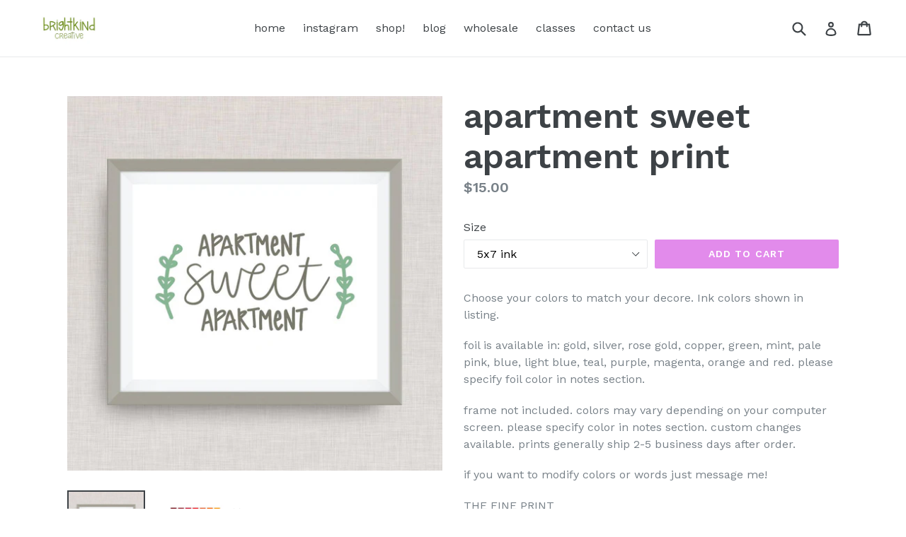

--- FILE ---
content_type: text/html; charset=utf-8
request_url: https://brightkindcreative.com/products/apartment-sweet-apartment-home-print-hand-drawn-hand-lettered-option-of-real-gold-foil
body_size: 17626
content:
<!doctype html>
<!--[if IE 9]> <html class="ie9 no-js" lang="en"> <![endif]-->
<!--[if (gt IE 9)|!(IE)]><!--> <html class="no-js" lang="en"> <!--<![endif]-->
<head>
  <meta charset="utf-8">
  <meta http-equiv="X-UA-Compatible" content="IE=edge,chrome=1">
  <meta name="viewport" content="width=device-width,initial-scale=1">
  <meta name="theme-color" content="#e28beb">
  <link rel="canonical" href="https://brightkindcreative.com/products/apartment-sweet-apartment-home-print-hand-drawn-hand-lettered-option-of-real-gold-foil">

  
    <link rel="shortcut icon" href="//brightkindcreative.com/cdn/shop/files/brightkind_square_32x32.jpg?v=1654870480" type="image/png">
  

  
  <title>
    apartment sweet apartment print
    
    
    
      &ndash; BrightKind Creative
    
  </title>

  
    <meta name="description" content="Choose your colors to match your decore. Ink colors shown in listing. foil is available in: gold, silver, rose gold, copper, green, mint, pale pink, blue, light blue, teal, purple, magenta, orange and red. please specify foil color in notes section. frame not included. colors may vary depending on your computer screen.">
  

  <!-- /snippets/social-meta-tags.liquid -->




<meta property="og:site_name" content="BrightKind Creative">
<meta property="og:url" content="https://brightkindcreative.com/products/apartment-sweet-apartment-home-print-hand-drawn-hand-lettered-option-of-real-gold-foil">
<meta property="og:title" content="apartment sweet apartment print">
<meta property="og:type" content="product">
<meta property="og:description" content="Choose your colors to match your decore. Ink colors shown in listing. foil is available in: gold, silver, rose gold, copper, green, mint, pale pink, blue, light blue, teal, purple, magenta, orange and red. please specify foil color in notes section. frame not included. colors may vary depending on your computer screen.">

  <meta property="og:price:amount" content="15.00">
  <meta property="og:price:currency" content="USD">

<meta property="og:image" content="http://brightkindcreative.com/cdn/shop/products/il_fullxfull.1284739085_9zrg_1200x1200.jpg?v=1511967693"><meta property="og:image" content="http://brightkindcreative.com/cdn/shop/products/il_fullxfull.1284751411_aph3_1200x1200.jpg?v=1511967693">
<meta property="og:image:secure_url" content="https://brightkindcreative.com/cdn/shop/products/il_fullxfull.1284739085_9zrg_1200x1200.jpg?v=1511967693"><meta property="og:image:secure_url" content="https://brightkindcreative.com/cdn/shop/products/il_fullxfull.1284751411_aph3_1200x1200.jpg?v=1511967693">


<meta name="twitter:card" content="summary_large_image">
<meta name="twitter:title" content="apartment sweet apartment print">
<meta name="twitter:description" content="Choose your colors to match your decore. Ink colors shown in listing. foil is available in: gold, silver, rose gold, copper, green, mint, pale pink, blue, light blue, teal, purple, magenta, orange and red. please specify foil color in notes section. frame not included. colors may vary depending on your computer screen.">


  <link href="//brightkindcreative.com/cdn/shop/t/1/assets/theme.scss.css?v=32948370758936949551716333209" rel="stylesheet" type="text/css" media="all" />
  
  <link href="//fonts.googleapis.com/css?family=Work+Sans:400,700" rel="stylesheet" type="text/css" media="all" />


  
    <link href="//fonts.googleapis.com/css?family=Work+Sans:600" rel="stylesheet" type="text/css" media="all" />
  



  <script>
    var theme = {
      strings: {
        addToCart: "Add to cart",
        soldOut: "Sold out",
        unavailable: "Unavailable",
        showMore: "Show More",
        showLess: "Show Less",
        addressError: "Error looking up that address",
        addressNoResults: "No results for that address",
        addressQueryLimit: "You have exceeded the Google API usage limit. Consider upgrading to a \u003ca href=\"https:\/\/developers.google.com\/maps\/premium\/usage-limits\"\u003ePremium Plan\u003c\/a\u003e.",
        authError: "There was a problem authenticating your Google Maps account."
      },
      moneyFormat: "${{amount}}"
    }

    document.documentElement.className = document.documentElement.className.replace('no-js', 'js');
  </script>

  <!--[if (lte IE 9) ]><script src="//brightkindcreative.com/cdn/shop/t/1/assets/match-media.min.js?v=83548857171295169521515627985" type="text/javascript"></script><![endif]-->

  

  <!--[if (gt IE 9)|!(IE)]><!--><script src="//brightkindcreative.com/cdn/shop/t/1/assets/lazysizes.js?v=113002500607259132011515627985" async="async"></script><!--<![endif]-->
  <!--[if lte IE 9]><script src="//brightkindcreative.com/cdn/shop/t/1/assets/lazysizes.min.js?v=98"></script><![endif]-->

  <!--[if (gt IE 9)|!(IE)]><!--><script src="//brightkindcreative.com/cdn/shop/t/1/assets/vendor.js?v=136118274122071307521510334667" defer="defer"></script><!--<![endif]-->
  <!--[if lte IE 9]><script src="//brightkindcreative.com/cdn/shop/t/1/assets/vendor.js?v=136118274122071307521510334667"></script><![endif]-->

  <!--[if (gt IE 9)|!(IE)]><!--><script src="//brightkindcreative.com/cdn/shop/t/1/assets/theme.js?v=168334550900084901211515627985" defer="defer"></script><!--<![endif]-->
  <!--[if lte IE 9]><script src="//brightkindcreative.com/cdn/shop/t/1/assets/theme.js?v=168334550900084901211515627985"></script><![endif]-->

  <script>window.performance && window.performance.mark && window.performance.mark('shopify.content_for_header.start');</script><meta id="shopify-digital-wallet" name="shopify-digital-wallet" content="/25378450/digital_wallets/dialog">
<meta name="shopify-checkout-api-token" content="4c44e5a2b7edd64253d8cf53056860bb">
<meta id="in-context-paypal-metadata" data-shop-id="25378450" data-venmo-supported="false" data-environment="production" data-locale="en_US" data-paypal-v4="true" data-currency="USD">
<link rel="alternate" type="application/json+oembed" href="https://brightkindcreative.com/products/apartment-sweet-apartment-home-print-hand-drawn-hand-lettered-option-of-real-gold-foil.oembed">
<script async="async" src="/checkouts/internal/preloads.js?locale=en-US"></script>
<link rel="preconnect" href="https://shop.app" crossorigin="anonymous">
<script async="async" src="https://shop.app/checkouts/internal/preloads.js?locale=en-US&shop_id=25378450" crossorigin="anonymous"></script>
<script id="apple-pay-shop-capabilities" type="application/json">{"shopId":25378450,"countryCode":"US","currencyCode":"USD","merchantCapabilities":["supports3DS"],"merchantId":"gid:\/\/shopify\/Shop\/25378450","merchantName":"BrightKind Creative","requiredBillingContactFields":["postalAddress","email"],"requiredShippingContactFields":["postalAddress","email"],"shippingType":"shipping","supportedNetworks":["visa","masterCard","amex","discover","elo","jcb"],"total":{"type":"pending","label":"BrightKind Creative","amount":"1.00"},"shopifyPaymentsEnabled":true,"supportsSubscriptions":true}</script>
<script id="shopify-features" type="application/json">{"accessToken":"4c44e5a2b7edd64253d8cf53056860bb","betas":["rich-media-storefront-analytics"],"domain":"brightkindcreative.com","predictiveSearch":true,"shopId":25378450,"locale":"en"}</script>
<script>var Shopify = Shopify || {};
Shopify.shop = "cr2f.myshopify.com";
Shopify.locale = "en";
Shopify.currency = {"active":"USD","rate":"1.0"};
Shopify.country = "US";
Shopify.theme = {"name":"Debut","id":7574847519,"schema_name":"Debut","schema_version":"1.10.0","theme_store_id":796,"role":"main"};
Shopify.theme.handle = "null";
Shopify.theme.style = {"id":null,"handle":null};
Shopify.cdnHost = "brightkindcreative.com/cdn";
Shopify.routes = Shopify.routes || {};
Shopify.routes.root = "/";</script>
<script type="module">!function(o){(o.Shopify=o.Shopify||{}).modules=!0}(window);</script>
<script>!function(o){function n(){var o=[];function n(){o.push(Array.prototype.slice.apply(arguments))}return n.q=o,n}var t=o.Shopify=o.Shopify||{};t.loadFeatures=n(),t.autoloadFeatures=n()}(window);</script>
<script>
  window.ShopifyPay = window.ShopifyPay || {};
  window.ShopifyPay.apiHost = "shop.app\/pay";
  window.ShopifyPay.redirectState = null;
</script>
<script id="shop-js-analytics" type="application/json">{"pageType":"product"}</script>
<script defer="defer" async type="module" src="//brightkindcreative.com/cdn/shopifycloud/shop-js/modules/v2/client.init-shop-cart-sync_BN7fPSNr.en.esm.js"></script>
<script defer="defer" async type="module" src="//brightkindcreative.com/cdn/shopifycloud/shop-js/modules/v2/chunk.common_Cbph3Kss.esm.js"></script>
<script defer="defer" async type="module" src="//brightkindcreative.com/cdn/shopifycloud/shop-js/modules/v2/chunk.modal_DKumMAJ1.esm.js"></script>
<script type="module">
  await import("//brightkindcreative.com/cdn/shopifycloud/shop-js/modules/v2/client.init-shop-cart-sync_BN7fPSNr.en.esm.js");
await import("//brightkindcreative.com/cdn/shopifycloud/shop-js/modules/v2/chunk.common_Cbph3Kss.esm.js");
await import("//brightkindcreative.com/cdn/shopifycloud/shop-js/modules/v2/chunk.modal_DKumMAJ1.esm.js");

  window.Shopify.SignInWithShop?.initShopCartSync?.({"fedCMEnabled":true,"windoidEnabled":true});

</script>
<script>
  window.Shopify = window.Shopify || {};
  if (!window.Shopify.featureAssets) window.Shopify.featureAssets = {};
  window.Shopify.featureAssets['shop-js'] = {"shop-cart-sync":["modules/v2/client.shop-cart-sync_CJVUk8Jm.en.esm.js","modules/v2/chunk.common_Cbph3Kss.esm.js","modules/v2/chunk.modal_DKumMAJ1.esm.js"],"init-fed-cm":["modules/v2/client.init-fed-cm_7Fvt41F4.en.esm.js","modules/v2/chunk.common_Cbph3Kss.esm.js","modules/v2/chunk.modal_DKumMAJ1.esm.js"],"init-shop-email-lookup-coordinator":["modules/v2/client.init-shop-email-lookup-coordinator_Cc088_bR.en.esm.js","modules/v2/chunk.common_Cbph3Kss.esm.js","modules/v2/chunk.modal_DKumMAJ1.esm.js"],"init-windoid":["modules/v2/client.init-windoid_hPopwJRj.en.esm.js","modules/v2/chunk.common_Cbph3Kss.esm.js","modules/v2/chunk.modal_DKumMAJ1.esm.js"],"shop-button":["modules/v2/client.shop-button_B0jaPSNF.en.esm.js","modules/v2/chunk.common_Cbph3Kss.esm.js","modules/v2/chunk.modal_DKumMAJ1.esm.js"],"shop-cash-offers":["modules/v2/client.shop-cash-offers_DPIskqss.en.esm.js","modules/v2/chunk.common_Cbph3Kss.esm.js","modules/v2/chunk.modal_DKumMAJ1.esm.js"],"shop-toast-manager":["modules/v2/client.shop-toast-manager_CK7RT69O.en.esm.js","modules/v2/chunk.common_Cbph3Kss.esm.js","modules/v2/chunk.modal_DKumMAJ1.esm.js"],"init-shop-cart-sync":["modules/v2/client.init-shop-cart-sync_BN7fPSNr.en.esm.js","modules/v2/chunk.common_Cbph3Kss.esm.js","modules/v2/chunk.modal_DKumMAJ1.esm.js"],"init-customer-accounts-sign-up":["modules/v2/client.init-customer-accounts-sign-up_CfPf4CXf.en.esm.js","modules/v2/client.shop-login-button_DeIztwXF.en.esm.js","modules/v2/chunk.common_Cbph3Kss.esm.js","modules/v2/chunk.modal_DKumMAJ1.esm.js"],"pay-button":["modules/v2/client.pay-button_CgIwFSYN.en.esm.js","modules/v2/chunk.common_Cbph3Kss.esm.js","modules/v2/chunk.modal_DKumMAJ1.esm.js"],"init-customer-accounts":["modules/v2/client.init-customer-accounts_DQ3x16JI.en.esm.js","modules/v2/client.shop-login-button_DeIztwXF.en.esm.js","modules/v2/chunk.common_Cbph3Kss.esm.js","modules/v2/chunk.modal_DKumMAJ1.esm.js"],"avatar":["modules/v2/client.avatar_BTnouDA3.en.esm.js"],"init-shop-for-new-customer-accounts":["modules/v2/client.init-shop-for-new-customer-accounts_CsZy_esa.en.esm.js","modules/v2/client.shop-login-button_DeIztwXF.en.esm.js","modules/v2/chunk.common_Cbph3Kss.esm.js","modules/v2/chunk.modal_DKumMAJ1.esm.js"],"shop-follow-button":["modules/v2/client.shop-follow-button_BRMJjgGd.en.esm.js","modules/v2/chunk.common_Cbph3Kss.esm.js","modules/v2/chunk.modal_DKumMAJ1.esm.js"],"checkout-modal":["modules/v2/client.checkout-modal_B9Drz_yf.en.esm.js","modules/v2/chunk.common_Cbph3Kss.esm.js","modules/v2/chunk.modal_DKumMAJ1.esm.js"],"shop-login-button":["modules/v2/client.shop-login-button_DeIztwXF.en.esm.js","modules/v2/chunk.common_Cbph3Kss.esm.js","modules/v2/chunk.modal_DKumMAJ1.esm.js"],"lead-capture":["modules/v2/client.lead-capture_DXYzFM3R.en.esm.js","modules/v2/chunk.common_Cbph3Kss.esm.js","modules/v2/chunk.modal_DKumMAJ1.esm.js"],"shop-login":["modules/v2/client.shop-login_CA5pJqmO.en.esm.js","modules/v2/chunk.common_Cbph3Kss.esm.js","modules/v2/chunk.modal_DKumMAJ1.esm.js"],"payment-terms":["modules/v2/client.payment-terms_BxzfvcZJ.en.esm.js","modules/v2/chunk.common_Cbph3Kss.esm.js","modules/v2/chunk.modal_DKumMAJ1.esm.js"]};
</script>
<script id="__st">var __st={"a":25378450,"offset":-18000,"reqid":"0e43fde1-3834-43b8-b303-b95bd7bdb89f-1769768538","pageurl":"brightkindcreative.com\/products\/apartment-sweet-apartment-home-print-hand-drawn-hand-lettered-option-of-real-gold-foil","u":"1ca99af8351c","p":"product","rtyp":"product","rid":354223226911};</script>
<script>window.ShopifyPaypalV4VisibilityTracking = true;</script>
<script id="captcha-bootstrap">!function(){'use strict';const t='contact',e='account',n='new_comment',o=[[t,t],['blogs',n],['comments',n],[t,'customer']],c=[[e,'customer_login'],[e,'guest_login'],[e,'recover_customer_password'],[e,'create_customer']],r=t=>t.map((([t,e])=>`form[action*='/${t}']:not([data-nocaptcha='true']) input[name='form_type'][value='${e}']`)).join(','),a=t=>()=>t?[...document.querySelectorAll(t)].map((t=>t.form)):[];function s(){const t=[...o],e=r(t);return a(e)}const i='password',u='form_key',d=['recaptcha-v3-token','g-recaptcha-response','h-captcha-response',i],f=()=>{try{return window.sessionStorage}catch{return}},m='__shopify_v',_=t=>t.elements[u];function p(t,e,n=!1){try{const o=window.sessionStorage,c=JSON.parse(o.getItem(e)),{data:r}=function(t){const{data:e,action:n}=t;return t[m]||n?{data:e,action:n}:{data:t,action:n}}(c);for(const[e,n]of Object.entries(r))t.elements[e]&&(t.elements[e].value=n);n&&o.removeItem(e)}catch(o){console.error('form repopulation failed',{error:o})}}const l='form_type',E='cptcha';function T(t){t.dataset[E]=!0}const w=window,h=w.document,L='Shopify',v='ce_forms',y='captcha';let A=!1;((t,e)=>{const n=(g='f06e6c50-85a8-45c8-87d0-21a2b65856fe',I='https://cdn.shopify.com/shopifycloud/storefront-forms-hcaptcha/ce_storefront_forms_captcha_hcaptcha.v1.5.2.iife.js',D={infoText:'Protected by hCaptcha',privacyText:'Privacy',termsText:'Terms'},(t,e,n)=>{const o=w[L][v],c=o.bindForm;if(c)return c(t,g,e,D).then(n);var r;o.q.push([[t,g,e,D],n]),r=I,A||(h.body.append(Object.assign(h.createElement('script'),{id:'captcha-provider',async:!0,src:r})),A=!0)});var g,I,D;w[L]=w[L]||{},w[L][v]=w[L][v]||{},w[L][v].q=[],w[L][y]=w[L][y]||{},w[L][y].protect=function(t,e){n(t,void 0,e),T(t)},Object.freeze(w[L][y]),function(t,e,n,w,h,L){const[v,y,A,g]=function(t,e,n){const i=e?o:[],u=t?c:[],d=[...i,...u],f=r(d),m=r(i),_=r(d.filter((([t,e])=>n.includes(e))));return[a(f),a(m),a(_),s()]}(w,h,L),I=t=>{const e=t.target;return e instanceof HTMLFormElement?e:e&&e.form},D=t=>v().includes(t);t.addEventListener('submit',(t=>{const e=I(t);if(!e)return;const n=D(e)&&!e.dataset.hcaptchaBound&&!e.dataset.recaptchaBound,o=_(e),c=g().includes(e)&&(!o||!o.value);(n||c)&&t.preventDefault(),c&&!n&&(function(t){try{if(!f())return;!function(t){const e=f();if(!e)return;const n=_(t);if(!n)return;const o=n.value;o&&e.removeItem(o)}(t);const e=Array.from(Array(32),(()=>Math.random().toString(36)[2])).join('');!function(t,e){_(t)||t.append(Object.assign(document.createElement('input'),{type:'hidden',name:u})),t.elements[u].value=e}(t,e),function(t,e){const n=f();if(!n)return;const o=[...t.querySelectorAll(`input[type='${i}']`)].map((({name:t})=>t)),c=[...d,...o],r={};for(const[a,s]of new FormData(t).entries())c.includes(a)||(r[a]=s);n.setItem(e,JSON.stringify({[m]:1,action:t.action,data:r}))}(t,e)}catch(e){console.error('failed to persist form',e)}}(e),e.submit())}));const S=(t,e)=>{t&&!t.dataset[E]&&(n(t,e.some((e=>e===t))),T(t))};for(const o of['focusin','change'])t.addEventListener(o,(t=>{const e=I(t);D(e)&&S(e,y())}));const B=e.get('form_key'),M=e.get(l),P=B&&M;t.addEventListener('DOMContentLoaded',(()=>{const t=y();if(P)for(const e of t)e.elements[l].value===M&&p(e,B);[...new Set([...A(),...v().filter((t=>'true'===t.dataset.shopifyCaptcha))])].forEach((e=>S(e,t)))}))}(h,new URLSearchParams(w.location.search),n,t,e,['guest_login'])})(!0,!0)}();</script>
<script integrity="sha256-4kQ18oKyAcykRKYeNunJcIwy7WH5gtpwJnB7kiuLZ1E=" data-source-attribution="shopify.loadfeatures" defer="defer" src="//brightkindcreative.com/cdn/shopifycloud/storefront/assets/storefront/load_feature-a0a9edcb.js" crossorigin="anonymous"></script>
<script crossorigin="anonymous" defer="defer" src="//brightkindcreative.com/cdn/shopifycloud/storefront/assets/shopify_pay/storefront-65b4c6d7.js?v=20250812"></script>
<script data-source-attribution="shopify.dynamic_checkout.dynamic.init">var Shopify=Shopify||{};Shopify.PaymentButton=Shopify.PaymentButton||{isStorefrontPortableWallets:!0,init:function(){window.Shopify.PaymentButton.init=function(){};var t=document.createElement("script");t.src="https://brightkindcreative.com/cdn/shopifycloud/portable-wallets/latest/portable-wallets.en.js",t.type="module",document.head.appendChild(t)}};
</script>
<script data-source-attribution="shopify.dynamic_checkout.buyer_consent">
  function portableWalletsHideBuyerConsent(e){var t=document.getElementById("shopify-buyer-consent"),n=document.getElementById("shopify-subscription-policy-button");t&&n&&(t.classList.add("hidden"),t.setAttribute("aria-hidden","true"),n.removeEventListener("click",e))}function portableWalletsShowBuyerConsent(e){var t=document.getElementById("shopify-buyer-consent"),n=document.getElementById("shopify-subscription-policy-button");t&&n&&(t.classList.remove("hidden"),t.removeAttribute("aria-hidden"),n.addEventListener("click",e))}window.Shopify?.PaymentButton&&(window.Shopify.PaymentButton.hideBuyerConsent=portableWalletsHideBuyerConsent,window.Shopify.PaymentButton.showBuyerConsent=portableWalletsShowBuyerConsent);
</script>
<script data-source-attribution="shopify.dynamic_checkout.cart.bootstrap">document.addEventListener("DOMContentLoaded",(function(){function t(){return document.querySelector("shopify-accelerated-checkout-cart, shopify-accelerated-checkout")}if(t())Shopify.PaymentButton.init();else{new MutationObserver((function(e,n){t()&&(Shopify.PaymentButton.init(),n.disconnect())})).observe(document.body,{childList:!0,subtree:!0})}}));
</script>
<link id="shopify-accelerated-checkout-styles" rel="stylesheet" media="screen" href="https://brightkindcreative.com/cdn/shopifycloud/portable-wallets/latest/accelerated-checkout-backwards-compat.css" crossorigin="anonymous">
<style id="shopify-accelerated-checkout-cart">
        #shopify-buyer-consent {
  margin-top: 1em;
  display: inline-block;
  width: 100%;
}

#shopify-buyer-consent.hidden {
  display: none;
}

#shopify-subscription-policy-button {
  background: none;
  border: none;
  padding: 0;
  text-decoration: underline;
  font-size: inherit;
  cursor: pointer;
}

#shopify-subscription-policy-button::before {
  box-shadow: none;
}

      </style>

<script>window.performance && window.performance.mark && window.performance.mark('shopify.content_for_header.end');</script>
<link href="https://monorail-edge.shopifysvc.com" rel="dns-prefetch">
<script>(function(){if ("sendBeacon" in navigator && "performance" in window) {try {var session_token_from_headers = performance.getEntriesByType('navigation')[0].serverTiming.find(x => x.name == '_s').description;} catch {var session_token_from_headers = undefined;}var session_cookie_matches = document.cookie.match(/_shopify_s=([^;]*)/);var session_token_from_cookie = session_cookie_matches && session_cookie_matches.length === 2 ? session_cookie_matches[1] : "";var session_token = session_token_from_headers || session_token_from_cookie || "";function handle_abandonment_event(e) {var entries = performance.getEntries().filter(function(entry) {return /monorail-edge.shopifysvc.com/.test(entry.name);});if (!window.abandonment_tracked && entries.length === 0) {window.abandonment_tracked = true;var currentMs = Date.now();var navigation_start = performance.timing.navigationStart;var payload = {shop_id: 25378450,url: window.location.href,navigation_start,duration: currentMs - navigation_start,session_token,page_type: "product"};window.navigator.sendBeacon("https://monorail-edge.shopifysvc.com/v1/produce", JSON.stringify({schema_id: "online_store_buyer_site_abandonment/1.1",payload: payload,metadata: {event_created_at_ms: currentMs,event_sent_at_ms: currentMs}}));}}window.addEventListener('pagehide', handle_abandonment_event);}}());</script>
<script id="web-pixels-manager-setup">(function e(e,d,r,n,o){if(void 0===o&&(o={}),!Boolean(null===(a=null===(i=window.Shopify)||void 0===i?void 0:i.analytics)||void 0===a?void 0:a.replayQueue)){var i,a;window.Shopify=window.Shopify||{};var t=window.Shopify;t.analytics=t.analytics||{};var s=t.analytics;s.replayQueue=[],s.publish=function(e,d,r){return s.replayQueue.push([e,d,r]),!0};try{self.performance.mark("wpm:start")}catch(e){}var l=function(){var e={modern:/Edge?\/(1{2}[4-9]|1[2-9]\d|[2-9]\d{2}|\d{4,})\.\d+(\.\d+|)|Firefox\/(1{2}[4-9]|1[2-9]\d|[2-9]\d{2}|\d{4,})\.\d+(\.\d+|)|Chrom(ium|e)\/(9{2}|\d{3,})\.\d+(\.\d+|)|(Maci|X1{2}).+ Version\/(15\.\d+|(1[6-9]|[2-9]\d|\d{3,})\.\d+)([,.]\d+|)( \(\w+\)|)( Mobile\/\w+|) Safari\/|Chrome.+OPR\/(9{2}|\d{3,})\.\d+\.\d+|(CPU[ +]OS|iPhone[ +]OS|CPU[ +]iPhone|CPU IPhone OS|CPU iPad OS)[ +]+(15[._]\d+|(1[6-9]|[2-9]\d|\d{3,})[._]\d+)([._]\d+|)|Android:?[ /-](13[3-9]|1[4-9]\d|[2-9]\d{2}|\d{4,})(\.\d+|)(\.\d+|)|Android.+Firefox\/(13[5-9]|1[4-9]\d|[2-9]\d{2}|\d{4,})\.\d+(\.\d+|)|Android.+Chrom(ium|e)\/(13[3-9]|1[4-9]\d|[2-9]\d{2}|\d{4,})\.\d+(\.\d+|)|SamsungBrowser\/([2-9]\d|\d{3,})\.\d+/,legacy:/Edge?\/(1[6-9]|[2-9]\d|\d{3,})\.\d+(\.\d+|)|Firefox\/(5[4-9]|[6-9]\d|\d{3,})\.\d+(\.\d+|)|Chrom(ium|e)\/(5[1-9]|[6-9]\d|\d{3,})\.\d+(\.\d+|)([\d.]+$|.*Safari\/(?![\d.]+ Edge\/[\d.]+$))|(Maci|X1{2}).+ Version\/(10\.\d+|(1[1-9]|[2-9]\d|\d{3,})\.\d+)([,.]\d+|)( \(\w+\)|)( Mobile\/\w+|) Safari\/|Chrome.+OPR\/(3[89]|[4-9]\d|\d{3,})\.\d+\.\d+|(CPU[ +]OS|iPhone[ +]OS|CPU[ +]iPhone|CPU IPhone OS|CPU iPad OS)[ +]+(10[._]\d+|(1[1-9]|[2-9]\d|\d{3,})[._]\d+)([._]\d+|)|Android:?[ /-](13[3-9]|1[4-9]\d|[2-9]\d{2}|\d{4,})(\.\d+|)(\.\d+|)|Mobile Safari.+OPR\/([89]\d|\d{3,})\.\d+\.\d+|Android.+Firefox\/(13[5-9]|1[4-9]\d|[2-9]\d{2}|\d{4,})\.\d+(\.\d+|)|Android.+Chrom(ium|e)\/(13[3-9]|1[4-9]\d|[2-9]\d{2}|\d{4,})\.\d+(\.\d+|)|Android.+(UC? ?Browser|UCWEB|U3)[ /]?(15\.([5-9]|\d{2,})|(1[6-9]|[2-9]\d|\d{3,})\.\d+)\.\d+|SamsungBrowser\/(5\.\d+|([6-9]|\d{2,})\.\d+)|Android.+MQ{2}Browser\/(14(\.(9|\d{2,})|)|(1[5-9]|[2-9]\d|\d{3,})(\.\d+|))(\.\d+|)|K[Aa][Ii]OS\/(3\.\d+|([4-9]|\d{2,})\.\d+)(\.\d+|)/},d=e.modern,r=e.legacy,n=navigator.userAgent;return n.match(d)?"modern":n.match(r)?"legacy":"unknown"}(),u="modern"===l?"modern":"legacy",c=(null!=n?n:{modern:"",legacy:""})[u],f=function(e){return[e.baseUrl,"/wpm","/b",e.hashVersion,"modern"===e.buildTarget?"m":"l",".js"].join("")}({baseUrl:d,hashVersion:r,buildTarget:u}),m=function(e){var d=e.version,r=e.bundleTarget,n=e.surface,o=e.pageUrl,i=e.monorailEndpoint;return{emit:function(e){var a=e.status,t=e.errorMsg,s=(new Date).getTime(),l=JSON.stringify({metadata:{event_sent_at_ms:s},events:[{schema_id:"web_pixels_manager_load/3.1",payload:{version:d,bundle_target:r,page_url:o,status:a,surface:n,error_msg:t},metadata:{event_created_at_ms:s}}]});if(!i)return console&&console.warn&&console.warn("[Web Pixels Manager] No Monorail endpoint provided, skipping logging."),!1;try{return self.navigator.sendBeacon.bind(self.navigator)(i,l)}catch(e){}var u=new XMLHttpRequest;try{return u.open("POST",i,!0),u.setRequestHeader("Content-Type","text/plain"),u.send(l),!0}catch(e){return console&&console.warn&&console.warn("[Web Pixels Manager] Got an unhandled error while logging to Monorail."),!1}}}}({version:r,bundleTarget:l,surface:e.surface,pageUrl:self.location.href,monorailEndpoint:e.monorailEndpoint});try{o.browserTarget=l,function(e){var d=e.src,r=e.async,n=void 0===r||r,o=e.onload,i=e.onerror,a=e.sri,t=e.scriptDataAttributes,s=void 0===t?{}:t,l=document.createElement("script"),u=document.querySelector("head"),c=document.querySelector("body");if(l.async=n,l.src=d,a&&(l.integrity=a,l.crossOrigin="anonymous"),s)for(var f in s)if(Object.prototype.hasOwnProperty.call(s,f))try{l.dataset[f]=s[f]}catch(e){}if(o&&l.addEventListener("load",o),i&&l.addEventListener("error",i),u)u.appendChild(l);else{if(!c)throw new Error("Did not find a head or body element to append the script");c.appendChild(l)}}({src:f,async:!0,onload:function(){if(!function(){var e,d;return Boolean(null===(d=null===(e=window.Shopify)||void 0===e?void 0:e.analytics)||void 0===d?void 0:d.initialized)}()){var d=window.webPixelsManager.init(e)||void 0;if(d){var r=window.Shopify.analytics;r.replayQueue.forEach((function(e){var r=e[0],n=e[1],o=e[2];d.publishCustomEvent(r,n,o)})),r.replayQueue=[],r.publish=d.publishCustomEvent,r.visitor=d.visitor,r.initialized=!0}}},onerror:function(){return m.emit({status:"failed",errorMsg:"".concat(f," has failed to load")})},sri:function(e){var d=/^sha384-[A-Za-z0-9+/=]+$/;return"string"==typeof e&&d.test(e)}(c)?c:"",scriptDataAttributes:o}),m.emit({status:"loading"})}catch(e){m.emit({status:"failed",errorMsg:(null==e?void 0:e.message)||"Unknown error"})}}})({shopId: 25378450,storefrontBaseUrl: "https://brightkindcreative.com",extensionsBaseUrl: "https://extensions.shopifycdn.com/cdn/shopifycloud/web-pixels-manager",monorailEndpoint: "https://monorail-edge.shopifysvc.com/unstable/produce_batch",surface: "storefront-renderer",enabledBetaFlags: ["2dca8a86"],webPixelsConfigList: [{"id":"227442852","configuration":"{\"pixel_id\":\"131156204233338\",\"pixel_type\":\"facebook_pixel\",\"metaapp_system_user_token\":\"-\"}","eventPayloadVersion":"v1","runtimeContext":"OPEN","scriptVersion":"ca16bc87fe92b6042fbaa3acc2fbdaa6","type":"APP","apiClientId":2329312,"privacyPurposes":["ANALYTICS","MARKETING","SALE_OF_DATA"],"dataSharingAdjustments":{"protectedCustomerApprovalScopes":["read_customer_address","read_customer_email","read_customer_name","read_customer_personal_data","read_customer_phone"]}},{"id":"171147428","eventPayloadVersion":"v1","runtimeContext":"LAX","scriptVersion":"1","type":"CUSTOM","privacyPurposes":["ANALYTICS"],"name":"Google Analytics tag (migrated)"},{"id":"shopify-app-pixel","configuration":"{}","eventPayloadVersion":"v1","runtimeContext":"STRICT","scriptVersion":"0450","apiClientId":"shopify-pixel","type":"APP","privacyPurposes":["ANALYTICS","MARKETING"]},{"id":"shopify-custom-pixel","eventPayloadVersion":"v1","runtimeContext":"LAX","scriptVersion":"0450","apiClientId":"shopify-pixel","type":"CUSTOM","privacyPurposes":["ANALYTICS","MARKETING"]}],isMerchantRequest: false,initData: {"shop":{"name":"BrightKind Creative","paymentSettings":{"currencyCode":"USD"},"myshopifyDomain":"cr2f.myshopify.com","countryCode":"US","storefrontUrl":"https:\/\/brightkindcreative.com"},"customer":null,"cart":null,"checkout":null,"productVariants":[{"price":{"amount":15.0,"currencyCode":"USD"},"product":{"title":"apartment sweet apartment print","vendor":"cr2f","id":"354223226911","untranslatedTitle":"apartment sweet apartment print","url":"\/products\/apartment-sweet-apartment-home-print-hand-drawn-hand-lettered-option-of-real-gold-foil","type":""},"id":"4849946230815","image":{"src":"\/\/brightkindcreative.com\/cdn\/shop\/products\/il_fullxfull.1284739085_9zrg.jpg?v=1511967693"},"sku":"","title":"5x7 ink","untranslatedTitle":"5x7 ink"},{"price":{"amount":18.0,"currencyCode":"USD"},"product":{"title":"apartment sweet apartment print","vendor":"cr2f","id":"354223226911","untranslatedTitle":"apartment sweet apartment print","url":"\/products\/apartment-sweet-apartment-home-print-hand-drawn-hand-lettered-option-of-real-gold-foil","type":""},"id":"4849946132511","image":{"src":"\/\/brightkindcreative.com\/cdn\/shop\/products\/il_fullxfull.1284739085_9zrg.jpg?v=1511967693"},"sku":"","title":"5x7 foil","untranslatedTitle":"5x7 foil"},{"price":{"amount":22.0,"currencyCode":"USD"},"product":{"title":"apartment sweet apartment print","vendor":"cr2f","id":"354223226911","untranslatedTitle":"apartment sweet apartment print","url":"\/products\/apartment-sweet-apartment-home-print-hand-drawn-hand-lettered-option-of-real-gold-foil","type":""},"id":"4849946263583","image":{"src":"\/\/brightkindcreative.com\/cdn\/shop\/products\/il_fullxfull.1284739085_9zrg.jpg?v=1511967693"},"sku":"","title":"8x10 ink","untranslatedTitle":"8x10 ink"},{"price":{"amount":25.0,"currencyCode":"USD"},"product":{"title":"apartment sweet apartment print","vendor":"cr2f","id":"354223226911","untranslatedTitle":"apartment sweet apartment print","url":"\/products\/apartment-sweet-apartment-home-print-hand-drawn-hand-lettered-option-of-real-gold-foil","type":""},"id":"4849946165279","image":{"src":"\/\/brightkindcreative.com\/cdn\/shop\/products\/il_fullxfull.1284739085_9zrg.jpg?v=1511967693"},"sku":"","title":"8x10 foil","untranslatedTitle":"8x10 foil"},{"price":{"amount":34.0,"currencyCode":"USD"},"product":{"title":"apartment sweet apartment print","vendor":"cr2f","id":"354223226911","untranslatedTitle":"apartment sweet apartment print","url":"\/products\/apartment-sweet-apartment-home-print-hand-drawn-hand-lettered-option-of-real-gold-foil","type":""},"id":"4849946296351","image":{"src":"\/\/brightkindcreative.com\/cdn\/shop\/products\/il_fullxfull.1284739085_9zrg.jpg?v=1511967693"},"sku":"","title":"11x14 ink","untranslatedTitle":"11x14 ink"},{"price":{"amount":44.0,"currencyCode":"USD"},"product":{"title":"apartment sweet apartment print","vendor":"cr2f","id":"354223226911","untranslatedTitle":"apartment sweet apartment print","url":"\/products\/apartment-sweet-apartment-home-print-hand-drawn-hand-lettered-option-of-real-gold-foil","type":""},"id":"4849946329119","image":{"src":"\/\/brightkindcreative.com\/cdn\/shop\/products\/il_fullxfull.1284739085_9zrg.jpg?v=1511967693"},"sku":"","title":"12x18 ink","untranslatedTitle":"12x18 ink"},{"price":{"amount":48.0,"currencyCode":"USD"},"product":{"title":"apartment sweet apartment print","vendor":"cr2f","id":"354223226911","untranslatedTitle":"apartment sweet apartment print","url":"\/products\/apartment-sweet-apartment-home-print-hand-drawn-hand-lettered-option-of-real-gold-foil","type":""},"id":"4849946361887","image":{"src":"\/\/brightkindcreative.com\/cdn\/shop\/products\/il_fullxfull.1284739085_9zrg.jpg?v=1511967693"},"sku":"","title":"13x19 ink","untranslatedTitle":"13x19 ink"}],"purchasingCompany":null},},"https://brightkindcreative.com/cdn","1d2a099fw23dfb22ep557258f5m7a2edbae",{"modern":"","legacy":""},{"shopId":"25378450","storefrontBaseUrl":"https:\/\/brightkindcreative.com","extensionBaseUrl":"https:\/\/extensions.shopifycdn.com\/cdn\/shopifycloud\/web-pixels-manager","surface":"storefront-renderer","enabledBetaFlags":"[\"2dca8a86\"]","isMerchantRequest":"false","hashVersion":"1d2a099fw23dfb22ep557258f5m7a2edbae","publish":"custom","events":"[[\"page_viewed\",{}],[\"product_viewed\",{\"productVariant\":{\"price\":{\"amount\":15.0,\"currencyCode\":\"USD\"},\"product\":{\"title\":\"apartment sweet apartment print\",\"vendor\":\"cr2f\",\"id\":\"354223226911\",\"untranslatedTitle\":\"apartment sweet apartment print\",\"url\":\"\/products\/apartment-sweet-apartment-home-print-hand-drawn-hand-lettered-option-of-real-gold-foil\",\"type\":\"\"},\"id\":\"4849946230815\",\"image\":{\"src\":\"\/\/brightkindcreative.com\/cdn\/shop\/products\/il_fullxfull.1284739085_9zrg.jpg?v=1511967693\"},\"sku\":\"\",\"title\":\"5x7 ink\",\"untranslatedTitle\":\"5x7 ink\"}}]]"});</script><script>
  window.ShopifyAnalytics = window.ShopifyAnalytics || {};
  window.ShopifyAnalytics.meta = window.ShopifyAnalytics.meta || {};
  window.ShopifyAnalytics.meta.currency = 'USD';
  var meta = {"product":{"id":354223226911,"gid":"gid:\/\/shopify\/Product\/354223226911","vendor":"cr2f","type":"","handle":"apartment-sweet-apartment-home-print-hand-drawn-hand-lettered-option-of-real-gold-foil","variants":[{"id":4849946230815,"price":1500,"name":"apartment sweet apartment print - 5x7 ink","public_title":"5x7 ink","sku":""},{"id":4849946132511,"price":1800,"name":"apartment sweet apartment print - 5x7 foil","public_title":"5x7 foil","sku":""},{"id":4849946263583,"price":2200,"name":"apartment sweet apartment print - 8x10 ink","public_title":"8x10 ink","sku":""},{"id":4849946165279,"price":2500,"name":"apartment sweet apartment print - 8x10 foil","public_title":"8x10 foil","sku":""},{"id":4849946296351,"price":3400,"name":"apartment sweet apartment print - 11x14 ink","public_title":"11x14 ink","sku":""},{"id":4849946329119,"price":4400,"name":"apartment sweet apartment print - 12x18 ink","public_title":"12x18 ink","sku":""},{"id":4849946361887,"price":4800,"name":"apartment sweet apartment print - 13x19 ink","public_title":"13x19 ink","sku":""}],"remote":false},"page":{"pageType":"product","resourceType":"product","resourceId":354223226911,"requestId":"0e43fde1-3834-43b8-b303-b95bd7bdb89f-1769768538"}};
  for (var attr in meta) {
    window.ShopifyAnalytics.meta[attr] = meta[attr];
  }
</script>
<script class="analytics">
  (function () {
    var customDocumentWrite = function(content) {
      var jquery = null;

      if (window.jQuery) {
        jquery = window.jQuery;
      } else if (window.Checkout && window.Checkout.$) {
        jquery = window.Checkout.$;
      }

      if (jquery) {
        jquery('body').append(content);
      }
    };

    var hasLoggedConversion = function(token) {
      if (token) {
        return document.cookie.indexOf('loggedConversion=' + token) !== -1;
      }
      return false;
    }

    var setCookieIfConversion = function(token) {
      if (token) {
        var twoMonthsFromNow = new Date(Date.now());
        twoMonthsFromNow.setMonth(twoMonthsFromNow.getMonth() + 2);

        document.cookie = 'loggedConversion=' + token + '; expires=' + twoMonthsFromNow;
      }
    }

    var trekkie = window.ShopifyAnalytics.lib = window.trekkie = window.trekkie || [];
    if (trekkie.integrations) {
      return;
    }
    trekkie.methods = [
      'identify',
      'page',
      'ready',
      'track',
      'trackForm',
      'trackLink'
    ];
    trekkie.factory = function(method) {
      return function() {
        var args = Array.prototype.slice.call(arguments);
        args.unshift(method);
        trekkie.push(args);
        return trekkie;
      };
    };
    for (var i = 0; i < trekkie.methods.length; i++) {
      var key = trekkie.methods[i];
      trekkie[key] = trekkie.factory(key);
    }
    trekkie.load = function(config) {
      trekkie.config = config || {};
      trekkie.config.initialDocumentCookie = document.cookie;
      var first = document.getElementsByTagName('script')[0];
      var script = document.createElement('script');
      script.type = 'text/javascript';
      script.onerror = function(e) {
        var scriptFallback = document.createElement('script');
        scriptFallback.type = 'text/javascript';
        scriptFallback.onerror = function(error) {
                var Monorail = {
      produce: function produce(monorailDomain, schemaId, payload) {
        var currentMs = new Date().getTime();
        var event = {
          schema_id: schemaId,
          payload: payload,
          metadata: {
            event_created_at_ms: currentMs,
            event_sent_at_ms: currentMs
          }
        };
        return Monorail.sendRequest("https://" + monorailDomain + "/v1/produce", JSON.stringify(event));
      },
      sendRequest: function sendRequest(endpointUrl, payload) {
        // Try the sendBeacon API
        if (window && window.navigator && typeof window.navigator.sendBeacon === 'function' && typeof window.Blob === 'function' && !Monorail.isIos12()) {
          var blobData = new window.Blob([payload], {
            type: 'text/plain'
          });

          if (window.navigator.sendBeacon(endpointUrl, blobData)) {
            return true;
          } // sendBeacon was not successful

        } // XHR beacon

        var xhr = new XMLHttpRequest();

        try {
          xhr.open('POST', endpointUrl);
          xhr.setRequestHeader('Content-Type', 'text/plain');
          xhr.send(payload);
        } catch (e) {
          console.log(e);
        }

        return false;
      },
      isIos12: function isIos12() {
        return window.navigator.userAgent.lastIndexOf('iPhone; CPU iPhone OS 12_') !== -1 || window.navigator.userAgent.lastIndexOf('iPad; CPU OS 12_') !== -1;
      }
    };
    Monorail.produce('monorail-edge.shopifysvc.com',
      'trekkie_storefront_load_errors/1.1',
      {shop_id: 25378450,
      theme_id: 7574847519,
      app_name: "storefront",
      context_url: window.location.href,
      source_url: "//brightkindcreative.com/cdn/s/trekkie.storefront.c59ea00e0474b293ae6629561379568a2d7c4bba.min.js"});

        };
        scriptFallback.async = true;
        scriptFallback.src = '//brightkindcreative.com/cdn/s/trekkie.storefront.c59ea00e0474b293ae6629561379568a2d7c4bba.min.js';
        first.parentNode.insertBefore(scriptFallback, first);
      };
      script.async = true;
      script.src = '//brightkindcreative.com/cdn/s/trekkie.storefront.c59ea00e0474b293ae6629561379568a2d7c4bba.min.js';
      first.parentNode.insertBefore(script, first);
    };
    trekkie.load(
      {"Trekkie":{"appName":"storefront","development":false,"defaultAttributes":{"shopId":25378450,"isMerchantRequest":null,"themeId":7574847519,"themeCityHash":"5995564678112458762","contentLanguage":"en","currency":"USD","eventMetadataId":"2e0db046-efcc-411f-bb10-eabcb741fe35"},"isServerSideCookieWritingEnabled":true,"monorailRegion":"shop_domain","enabledBetaFlags":["65f19447","b5387b81"]},"Session Attribution":{},"S2S":{"facebookCapiEnabled":false,"source":"trekkie-storefront-renderer","apiClientId":580111}}
    );

    var loaded = false;
    trekkie.ready(function() {
      if (loaded) return;
      loaded = true;

      window.ShopifyAnalytics.lib = window.trekkie;

      var originalDocumentWrite = document.write;
      document.write = customDocumentWrite;
      try { window.ShopifyAnalytics.merchantGoogleAnalytics.call(this); } catch(error) {};
      document.write = originalDocumentWrite;

      window.ShopifyAnalytics.lib.page(null,{"pageType":"product","resourceType":"product","resourceId":354223226911,"requestId":"0e43fde1-3834-43b8-b303-b95bd7bdb89f-1769768538","shopifyEmitted":true});

      var match = window.location.pathname.match(/checkouts\/(.+)\/(thank_you|post_purchase)/)
      var token = match? match[1]: undefined;
      if (!hasLoggedConversion(token)) {
        setCookieIfConversion(token);
        window.ShopifyAnalytics.lib.track("Viewed Product",{"currency":"USD","variantId":4849946230815,"productId":354223226911,"productGid":"gid:\/\/shopify\/Product\/354223226911","name":"apartment sweet apartment print - 5x7 ink","price":"15.00","sku":"","brand":"cr2f","variant":"5x7 ink","category":"","nonInteraction":true,"remote":false},undefined,undefined,{"shopifyEmitted":true});
      window.ShopifyAnalytics.lib.track("monorail:\/\/trekkie_storefront_viewed_product\/1.1",{"currency":"USD","variantId":4849946230815,"productId":354223226911,"productGid":"gid:\/\/shopify\/Product\/354223226911","name":"apartment sweet apartment print - 5x7 ink","price":"15.00","sku":"","brand":"cr2f","variant":"5x7 ink","category":"","nonInteraction":true,"remote":false,"referer":"https:\/\/brightkindcreative.com\/products\/apartment-sweet-apartment-home-print-hand-drawn-hand-lettered-option-of-real-gold-foil"});
      }
    });


        var eventsListenerScript = document.createElement('script');
        eventsListenerScript.async = true;
        eventsListenerScript.src = "//brightkindcreative.com/cdn/shopifycloud/storefront/assets/shop_events_listener-3da45d37.js";
        document.getElementsByTagName('head')[0].appendChild(eventsListenerScript);

})();</script>
  <script>
  if (!window.ga || (window.ga && typeof window.ga !== 'function')) {
    window.ga = function ga() {
      (window.ga.q = window.ga.q || []).push(arguments);
      if (window.Shopify && window.Shopify.analytics && typeof window.Shopify.analytics.publish === 'function') {
        window.Shopify.analytics.publish("ga_stub_called", {}, {sendTo: "google_osp_migration"});
      }
      console.error("Shopify's Google Analytics stub called with:", Array.from(arguments), "\nSee https://help.shopify.com/manual/promoting-marketing/pixels/pixel-migration#google for more information.");
    };
    if (window.Shopify && window.Shopify.analytics && typeof window.Shopify.analytics.publish === 'function') {
      window.Shopify.analytics.publish("ga_stub_initialized", {}, {sendTo: "google_osp_migration"});
    }
  }
</script>
<script
  defer
  src="https://brightkindcreative.com/cdn/shopifycloud/perf-kit/shopify-perf-kit-3.1.0.min.js"
  data-application="storefront-renderer"
  data-shop-id="25378450"
  data-render-region="gcp-us-central1"
  data-page-type="product"
  data-theme-instance-id="7574847519"
  data-theme-name="Debut"
  data-theme-version="1.10.0"
  data-monorail-region="shop_domain"
  data-resource-timing-sampling-rate="10"
  data-shs="true"
  data-shs-beacon="true"
  data-shs-export-with-fetch="true"
  data-shs-logs-sample-rate="1"
  data-shs-beacon-endpoint="https://brightkindcreative.com/api/collect"
></script>
</head>

<body class="template-product">

  <a class="in-page-link visually-hidden skip-link" href="#MainContent">Skip to content</a>

  <div id="SearchDrawer" class="search-bar drawer drawer--top">
    <div class="search-bar__table">
      <div class="search-bar__table-cell search-bar__form-wrapper">
        <form class="search search-bar__form" action="/search" method="get" role="search">
          <button class="search-bar__submit search__submit btn--link" type="submit">
            <svg aria-hidden="true" focusable="false" role="presentation" class="icon icon-search" viewBox="0 0 37 40"><path d="M35.6 36l-9.8-9.8c4.1-5.4 3.6-13.2-1.3-18.1-5.4-5.4-14.2-5.4-19.7 0-5.4 5.4-5.4 14.2 0 19.7 2.6 2.6 6.1 4.1 9.8 4.1 3 0 5.9-1 8.3-2.8l9.8 9.8c.4.4.9.6 1.4.6s1-.2 1.4-.6c.9-.9.9-2.1.1-2.9zm-20.9-8.2c-2.6 0-5.1-1-7-2.9-3.9-3.9-3.9-10.1 0-14C9.6 9 12.2 8 14.7 8s5.1 1 7 2.9c3.9 3.9 3.9 10.1 0 14-1.9 1.9-4.4 2.9-7 2.9z"/></svg>
            <span class="icon__fallback-text">Submit</span>
          </button>
          <input class="search__input search-bar__input" type="search" name="q" value="" placeholder="Search" aria-label="Search">
        </form>
      </div>
      <div class="search-bar__table-cell text-right">
        <button type="button" class="btn--link search-bar__close js-drawer-close">
          <svg aria-hidden="true" focusable="false" role="presentation" class="icon icon-close" viewBox="0 0 37 40"><path d="M21.3 23l11-11c.8-.8.8-2 0-2.8-.8-.8-2-.8-2.8 0l-11 11-11-11c-.8-.8-2-.8-2.8 0-.8.8-.8 2 0 2.8l11 11-11 11c-.8.8-.8 2 0 2.8.4.4.9.6 1.4.6s1-.2 1.4-.6l11-11 11 11c.4.4.9.6 1.4.6s1-.2 1.4-.6c.8-.8.8-2 0-2.8l-11-11z"/></svg>
          <span class="icon__fallback-text">Close search</span>
        </button>
      </div>
    </div>
  </div>

  <div id="shopify-section-header" class="shopify-section">
  <style>
    .notification-bar {
      background-color: #3bb699;
    }

    .notification-bar__message {
      color: #ffffff;
    }

    
      .site-header__logo-image {
        max-width: 85px;
      }
    

    
      .site-header__logo-image {
        margin: 0;
      }
    
  </style>


<div data-section-id="header" data-section-type="header-section">
  <nav class="mobile-nav-wrapper medium-up--hide" role="navigation">
    <ul id="MobileNav" class="mobile-nav">
      
<li class="mobile-nav__item border-bottom">
          
            <a href="/" class="mobile-nav__link">
              home
            </a>
          
        </li>
      
<li class="mobile-nav__item border-bottom">
          
            <a href="https://www.instagram.com/brightkindcreative" class="mobile-nav__link">
              instagram
            </a>
          
        </li>
      
<li class="mobile-nav__item border-bottom">
          
            <a href="/collections/all" class="mobile-nav__link">
              shop!
            </a>
          
        </li>
      
<li class="mobile-nav__item border-bottom">
          
            <a href="/blogs/news" class="mobile-nav__link">
              blog
            </a>
          
        </li>
      
<li class="mobile-nav__item border-bottom">
          
            <a href="/pages/wholesale" class="mobile-nav__link">
              wholesale
            </a>
          
        </li>
      
<li class="mobile-nav__item border-bottom">
          
            <a href="https://cr2f.com/pages/watercolor-class-registration" class="mobile-nav__link">
              classes
            </a>
          
        </li>
      
<li class="mobile-nav__item">
          
            <a href="/pages/contact-us" class="mobile-nav__link">
              contact us
            </a>
          
        </li>
      
    </ul>
  </nav>

  
    
  

  <header class="site-header border-bottom logo--left" role="banner">
    <div class="grid grid--no-gutters grid--table">
      

      

      <div class="grid__item small--one-half medium-up--one-quarter logo-align--left">
        
        
          <div class="h2 site-header__logo" itemscope itemtype="http://schema.org/Organization">
        
          
<a href="/" itemprop="url" class="site-header__logo-image">
              
              <img class="lazyload js"
                   src="//brightkindcreative.com/cdn/shop/files/brightkindcreative_logo_300x300.jpg?v=1654870621"
                   data-src="//brightkindcreative.com/cdn/shop/files/brightkindcreative_logo_{width}x.jpg?v=1654870621"
                   data-widths="[180, 360, 540, 720, 900, 1080, 1296, 1512, 1728, 2048]"
                   data-aspectratio="1.8166666666666667"
                   data-sizes="auto"
                   alt="BrightKind Creative"
                   style="max-width: 85px">
              <noscript>
                
                <img src="//brightkindcreative.com/cdn/shop/files/brightkindcreative_logo_85x.jpg?v=1654870621"
                     srcset="//brightkindcreative.com/cdn/shop/files/brightkindcreative_logo_85x.jpg?v=1654870621 1x, //brightkindcreative.com/cdn/shop/files/brightkindcreative_logo_85x@2x.jpg?v=1654870621 2x"
                     alt="BrightKind Creative"
                     itemprop="logo"
                     style="max-width: 85px;">
              </noscript>
            </a>
          
        
          </div>
        
      </div>

      
        <nav class="grid__item medium-up--one-half small--hide" id="AccessibleNav" role="navigation">
          <ul class="site-nav list--inline " id="SiteNav">
  
    


    
      <li >
        <a href="/" class="site-nav__link site-nav__link--main">home</a>
      </li>
    
  
    


    
      <li >
        <a href="https://www.instagram.com/brightkindcreative" class="site-nav__link site-nav__link--main">instagram</a>
      </li>
    
  
    


    
      <li >
        <a href="/collections/all" class="site-nav__link site-nav__link--main">shop!</a>
      </li>
    
  
    


    
      <li >
        <a href="/blogs/news" class="site-nav__link site-nav__link--main">blog</a>
      </li>
    
  
    


    
      <li >
        <a href="/pages/wholesale" class="site-nav__link site-nav__link--main">wholesale</a>
      </li>
    
  
    


    
      <li >
        <a href="https://cr2f.com/pages/watercolor-class-registration" class="site-nav__link site-nav__link--main">classes</a>
      </li>
    
  
    


    
      <li >
        <a href="/pages/contact-us" class="site-nav__link site-nav__link--main">contact us</a>
      </li>
    
  
</ul>

        </nav>
      

      <div class="grid__item small--one-half medium-up--one-quarter text-right site-header__icons site-header__icons--plus">
        <div class="site-header__icons-wrapper">
          
            <div class="site-header__search small--hide">
              <form action="/search" method="get" class="search-header search" role="search">
  <input class="search-header__input search__input"
    type="search"
    name="q"
    placeholder="Search"
    aria-label="Search">
  <button class="search-header__submit search__submit btn--link" type="submit">
    <svg aria-hidden="true" focusable="false" role="presentation" class="icon icon-search" viewBox="0 0 37 40"><path d="M35.6 36l-9.8-9.8c4.1-5.4 3.6-13.2-1.3-18.1-5.4-5.4-14.2-5.4-19.7 0-5.4 5.4-5.4 14.2 0 19.7 2.6 2.6 6.1 4.1 9.8 4.1 3 0 5.9-1 8.3-2.8l9.8 9.8c.4.4.9.6 1.4.6s1-.2 1.4-.6c.9-.9.9-2.1.1-2.9zm-20.9-8.2c-2.6 0-5.1-1-7-2.9-3.9-3.9-3.9-10.1 0-14C9.6 9 12.2 8 14.7 8s5.1 1 7 2.9c3.9 3.9 3.9 10.1 0 14-1.9 1.9-4.4 2.9-7 2.9z"/></svg>
    <span class="icon__fallback-text">Submit</span>
  </button>
</form>

            </div>
          

          <button type="button" class="btn--link site-header__search-toggle js-drawer-open-top medium-up--hide">
            <svg aria-hidden="true" focusable="false" role="presentation" class="icon icon-search" viewBox="0 0 37 40"><path d="M35.6 36l-9.8-9.8c4.1-5.4 3.6-13.2-1.3-18.1-5.4-5.4-14.2-5.4-19.7 0-5.4 5.4-5.4 14.2 0 19.7 2.6 2.6 6.1 4.1 9.8 4.1 3 0 5.9-1 8.3-2.8l9.8 9.8c.4.4.9.6 1.4.6s1-.2 1.4-.6c.9-.9.9-2.1.1-2.9zm-20.9-8.2c-2.6 0-5.1-1-7-2.9-3.9-3.9-3.9-10.1 0-14C9.6 9 12.2 8 14.7 8s5.1 1 7 2.9c3.9 3.9 3.9 10.1 0 14-1.9 1.9-4.4 2.9-7 2.9z"/></svg>
            <span class="icon__fallback-text">Search</span>
          </button>

          
            
              <a href="/account/login" class="site-header__account">
                <svg aria-hidden="true" focusable="false" role="presentation" class="icon icon-login" viewBox="0 0 28.33 37.68"><path d="M14.17 14.9a7.45 7.45 0 1 0-7.5-7.45 7.46 7.46 0 0 0 7.5 7.45zm0-10.91a3.45 3.45 0 1 1-3.5 3.46A3.46 3.46 0 0 1 14.17 4zM14.17 16.47A14.18 14.18 0 0 0 0 30.68c0 1.41.66 4 5.11 5.66a27.17 27.17 0 0 0 9.06 1.34c6.54 0 14.17-1.84 14.17-7a14.18 14.18 0 0 0-14.17-14.21zm0 17.21c-6.3 0-10.17-1.77-10.17-3a10.17 10.17 0 1 1 20.33 0c.01 1.23-3.86 3-10.16 3z"/></svg>
                <span class="icon__fallback-text">Log in</span>
              </a>
            
          

          <a href="/cart" class="site-header__cart">
            <svg aria-hidden="true" focusable="false" role="presentation" class="icon icon-cart" viewBox="0 0 37 40"><path d="M36.5 34.8L33.3 8h-5.9C26.7 3.9 23 .8 18.5.8S10.3 3.9 9.6 8H3.7L.5 34.8c-.2 1.5.4 2.4.9 3 .5.5 1.4 1.2 3.1 1.2h28c1.3 0 2.4-.4 3.1-1.3.7-.7 1-1.8.9-2.9zm-18-30c2.2 0 4.1 1.4 4.7 3.2h-9.5c.7-1.9 2.6-3.2 4.8-3.2zM4.5 35l2.8-23h2.2v3c0 1.1.9 2 2 2s2-.9 2-2v-3h10v3c0 1.1.9 2 2 2s2-.9 2-2v-3h2.2l2.8 23h-28z"/></svg>
            <span class="visually-hidden">Cart</span>
            <span class="icon__fallback-text">Cart</span>
            
          </a>

          
            <button type="button" class="btn--link site-header__menu js-mobile-nav-toggle mobile-nav--open">
              <svg aria-hidden="true" focusable="false" role="presentation" class="icon icon-hamburger" viewBox="0 0 37 40"><path d="M33.5 25h-30c-1.1 0-2-.9-2-2s.9-2 2-2h30c1.1 0 2 .9 2 2s-.9 2-2 2zm0-11.5h-30c-1.1 0-2-.9-2-2s.9-2 2-2h30c1.1 0 2 .9 2 2s-.9 2-2 2zm0 23h-30c-1.1 0-2-.9-2-2s.9-2 2-2h30c1.1 0 2 .9 2 2s-.9 2-2 2z"/></svg>
              <svg aria-hidden="true" focusable="false" role="presentation" class="icon icon-close" viewBox="0 0 37 40"><path d="M21.3 23l11-11c.8-.8.8-2 0-2.8-.8-.8-2-.8-2.8 0l-11 11-11-11c-.8-.8-2-.8-2.8 0-.8.8-.8 2 0 2.8l11 11-11 11c-.8.8-.8 2 0 2.8.4.4.9.6 1.4.6s1-.2 1.4-.6l11-11 11 11c.4.4.9.6 1.4.6s1-.2 1.4-.6c.8-.8.8-2 0-2.8l-11-11z"/></svg>
              <span class="icon__fallback-text">expand/collapse</span>
            </button>
          
        </div>

      </div>
    </div>
  </header>

  
</div>


</div>

  <div class="page-container" id="PageContainer">

    <main class="main-content" id="MainContent" role="main">
      

<div id="shopify-section-product-template" class="shopify-section"><div class="product-template__container page-width" itemscope itemtype="http://schema.org/Product" id="ProductSection-product-template" data-section-id="product-template" data-section-type="product" data-enable-history-state="true">
  <meta itemprop="name" content="apartment sweet apartment print">
  <meta itemprop="url" content="https://brightkindcreative.com/products/apartment-sweet-apartment-home-print-hand-drawn-hand-lettered-option-of-real-gold-foil">
  <meta itemprop="image" content="//brightkindcreative.com/cdn/shop/products/il_fullxfull.1284739085_9zrg_800x.jpg?v=1511967693">

  


  <div class="grid product-single">
    <div class="grid__item product-single__photos medium-up--one-half">
        
        
        
        
<style>
  
  
  @media screen and (min-width: 750px) { 
    #FeaturedImage-product-template-1424362602527 {
      max-width: 530px;
      max-height: 530.0px;
    }
    #FeaturedImageZoom-product-template-1424362602527-wrapper {
      max-width: 530px;
      max-height: 530.0px;
    }
   } 
  
  
    
    @media screen and (max-width: 749px) {
      #FeaturedImage-product-template-1424362602527 {
        max-width: 750px;
        max-height: 750px;
      }
      #FeaturedImageZoom-product-template-1424362602527-wrapper {
        max-width: 750px;
      }
    }
  
</style>


        <div id="FeaturedImageZoom-product-template-1424362602527-wrapper" class="product-single__photo-wrapper js">
          <div id="FeaturedImageZoom-product-template-1424362602527" style="padding-top:100.0%;" class="product-single__photo js-zoom-enabled product-single__photo--has-thumbnails" data-image-id="1424362602527" data-zoom="//brightkindcreative.com/cdn/shop/products/il_fullxfull.1284739085_9zrg_1024x1024@2x.jpg?v=1511967693">
            <img id="FeaturedImage-product-template-1424362602527"
                 class="feature-row__image product-featured-img lazyload"
                 src="//brightkindcreative.com/cdn/shop/products/il_fullxfull.1284739085_9zrg_300x300.jpg?v=1511967693"
                 data-src="//brightkindcreative.com/cdn/shop/products/il_fullxfull.1284739085_9zrg_{width}x.jpg?v=1511967693"
                 data-widths="[180, 360, 540, 720, 900, 1080, 1296, 1512, 1728, 2048]"
                 data-aspectratio="1.0"
                 data-sizes="auto"
                 alt="apartment sweet apartment print">
          </div>
        </div>
      
        
        
        
        
<style>
  
  
  @media screen and (min-width: 750px) { 
    #FeaturedImage-product-template-1424362635295 {
      max-width: 530px;
      max-height: 530.0px;
    }
    #FeaturedImageZoom-product-template-1424362635295-wrapper {
      max-width: 530px;
      max-height: 530.0px;
    }
   } 
  
  
    
    @media screen and (max-width: 749px) {
      #FeaturedImage-product-template-1424362635295 {
        max-width: 655px;
        max-height: 750px;
      }
      #FeaturedImageZoom-product-template-1424362635295-wrapper {
        max-width: 655px;
      }
    }
  
</style>


        <div id="FeaturedImageZoom-product-template-1424362635295-wrapper" class="product-single__photo-wrapper js">
          <div id="FeaturedImageZoom-product-template-1424362635295" style="padding-top:100.0%;" class="product-single__photo js-zoom-enabled product-single__photo--has-thumbnails hide" data-image-id="1424362635295" data-zoom="//brightkindcreative.com/cdn/shop/products/il_fullxfull.1284751411_aph3_1024x1024@2x.jpg?v=1511967693">
            <img id="FeaturedImage-product-template-1424362635295"
                 class="feature-row__image product-featured-img lazyload lazypreload"
                 src="//brightkindcreative.com/cdn/shop/products/il_fullxfull.1284751411_aph3_300x300.jpg?v=1511967693"
                 data-src="//brightkindcreative.com/cdn/shop/products/il_fullxfull.1284751411_aph3_{width}x.jpg?v=1511967693"
                 data-widths="[180, 360, 540, 720, 900, 1080, 1296, 1512, 1728, 2048]"
                 data-aspectratio="1.0"
                 data-sizes="auto"
                 alt="apartment sweet apartment print">
          </div>
        </div>
      

      <noscript>
        
        <img src="//brightkindcreative.com/cdn/shop/products/il_fullxfull.1284739085_9zrg_530x@2x.jpg?v=1511967693" alt="apartment sweet apartment print" id="FeaturedImage-product-template" class="product-featured-img" style="max-width: 530px;">
      </noscript>

      
        

        <div class="thumbnails-wrapper">
          
          <ul class="grid grid--uniform product-single__thumbnails product-single__thumbnails-product-template">
            
              <li class="grid__item medium-up--one-quarter product-single__thumbnails-item js">
                <a href="//brightkindcreative.com/cdn/shop/products/il_fullxfull.1284739085_9zrg_1024x1024@2x.jpg?v=1511967693"
                   class="text-link product-single__thumbnail product-single__thumbnail--product-template"
                   data-thumbnail-id="1424362602527"
                   data-zoom="//brightkindcreative.com/cdn/shop/products/il_fullxfull.1284739085_9zrg_1024x1024@2x.jpg?v=1511967693">
                     <img class="product-single__thumbnail-image" src="//brightkindcreative.com/cdn/shop/products/il_fullxfull.1284739085_9zrg_110x110@2x.jpg?v=1511967693" alt="apartment sweet apartment print">
                </a>
              </li>
            
              <li class="grid__item medium-up--one-quarter product-single__thumbnails-item js">
                <a href="//brightkindcreative.com/cdn/shop/products/il_fullxfull.1284751411_aph3_1024x1024@2x.jpg?v=1511967693"
                   class="text-link product-single__thumbnail product-single__thumbnail--product-template"
                   data-thumbnail-id="1424362635295"
                   data-zoom="//brightkindcreative.com/cdn/shop/products/il_fullxfull.1284751411_aph3_1024x1024@2x.jpg?v=1511967693">
                     <img class="product-single__thumbnail-image" src="//brightkindcreative.com/cdn/shop/products/il_fullxfull.1284751411_aph3_110x110@2x.jpg?v=1511967693" alt="apartment sweet apartment print">
                </a>
              </li>
            
          </ul>
          
        </div>
      
    </div>

    <div class="grid__item medium-up--one-half">
      <div class="product-single__meta">

        <h1 itemprop="name" class="product-single__title">apartment sweet apartment print</h1>

        

        <div itemprop="offers" itemscope itemtype="http://schema.org/Offer">
          <meta itemprop="priceCurrency" content="USD">

          <link itemprop="availability" href="http://schema.org/InStock">

          <p class="product-single__price product-single__price-product-template">
            
              <span class="visually-hidden">Regular price</span>
              <s id="ComparePrice-product-template" class="hide"></s>
              <span class="product-price__price product-price__price-product-template">
                <span id="ProductPrice-product-template"
                  itemprop="price" content="15.0">
                  $15.00
                </span>
                <span class="product-price__sale-label product-price__sale-label-product-template hide">Sale</span>
              </span>
            
          </p>

          <form action="/cart/add" method="post" enctype="multipart/form-data" class="product-form product-form-product-template" data-section="product-template">
            
              
                <div class="selector-wrapper js product-form__item">
                  <label for="SingleOptionSelector-0">
                    Size
                  </label>
                  <select class="single-option-selector single-option-selector-product-template product-form__input" id="SingleOptionSelector-0" data-index="option1">
                    
                      <option value="5x7 ink" selected="selected">5x7 ink</option>
                    
                      <option value="5x7 foil">5x7 foil</option>
                    
                      <option value="8x10 ink">8x10 ink</option>
                    
                      <option value="8x10 foil">8x10 foil</option>
                    
                      <option value="11x14 ink">11x14 ink</option>
                    
                      <option value="12x18 ink">12x18 ink</option>
                    
                      <option value="13x19 ink">13x19 ink</option>
                    
                  </select>
                </div>
              
            

            <select name="id" id="ProductSelect-product-template" data-section="product-template" class="product-form__variants no-js">
              
                
                  <option  selected="selected"  value="4849946230815">
                    5x7 ink
                  </option>
                
              
                
                  <option  value="4849946132511">
                    5x7 foil
                  </option>
                
              
                
                  <option  value="4849946263583">
                    8x10 ink
                  </option>
                
              
                
                  <option  value="4849946165279">
                    8x10 foil
                  </option>
                
              
                
                  <option  value="4849946296351">
                    11x14 ink
                  </option>
                
              
                
                  <option  value="4849946329119">
                    12x18 ink
                  </option>
                
              
                
                  <option  value="4849946361887">
                    13x19 ink
                  </option>
                
              
            </select>

            

            <div class="product-form__item product-form__item--submit">
              <button type="submit" name="add" id="AddToCart-product-template"  class="btn product-form__cart-submit">
                <span id="AddToCartText-product-template">
                  
                    Add to cart
                  
                </span>
              </button>
            </div>
          </form>

        </div>

        <div class="product-single__description rte" itemprop="description">
          <p>Choose your colors to match your decore. Ink colors shown in listing.</p>
<p>foil is available in: gold, silver, rose gold, copper, green, mint, pale pink, blue, light blue, teal, purple, magenta, orange and red. please specify foil color in notes section.</p>
<p>frame not included. colors may vary depending on your computer screen. please specify color in notes section. custom changes available. prints generally ship 2-5 business days after order.</p>
<p>if you want to modify colors or words just message me!</p>
<p>THE FINE PRINT<br> this archival quality fine art print is printed on acid-free lightly textured matte paper using a printer with hi-definition inks. depending on your monitor calibration, the colors on your monitor may differ slightly from the printed art. print is shipped in a sturdy mailer.</p>
<p>©cr2f</p>
        </div>

        
          <!-- /snippets/social-sharing.liquid -->
<div class="social-sharing">

  
    <a target="_blank" href="//www.facebook.com/sharer.php?u=https://brightkindcreative.com/products/apartment-sweet-apartment-home-print-hand-drawn-hand-lettered-option-of-real-gold-foil" class="btn btn--small btn--secondary btn--share share-facebook" title="Share on Facebook">
      <svg aria-hidden="true" focusable="false" role="presentation" class="icon icon-facebook" viewBox="0 0 20 20"><path fill="#444" d="M18.05.811q.439 0 .744.305t.305.744v16.637q0 .439-.305.744t-.744.305h-4.732v-7.221h2.415l.342-2.854h-2.757v-1.83q0-.659.293-1t1.073-.342h1.488V3.762q-.976-.098-2.171-.098-1.634 0-2.635.964t-1 2.72V9.47H7.951v2.854h2.415v7.221H1.413q-.439 0-.744-.305t-.305-.744V1.859q0-.439.305-.744T1.413.81H18.05z"/></svg>
      <span class="share-title" aria-hidden="true">Share</span>
      <span class="visually-hidden">Share on Facebook</span>
    </a>
  

  
    <a target="_blank" href="//twitter.com/share?text=apartment%20sweet%20apartment%20print&amp;url=https://brightkindcreative.com/products/apartment-sweet-apartment-home-print-hand-drawn-hand-lettered-option-of-real-gold-foil" class="btn btn--small btn--secondary btn--share share-twitter" title="Tweet on Twitter">
      <svg aria-hidden="true" focusable="false" role="presentation" class="icon icon-twitter" viewBox="0 0 20 20"><path fill="#444" d="M19.551 4.208q-.815 1.202-1.956 2.038 0 .082.02.255t.02.255q0 1.589-.469 3.179t-1.426 3.036-2.272 2.567-3.158 1.793-3.963.672q-3.301 0-6.031-1.773.571.041.937.041 2.751 0 4.911-1.671-1.284-.02-2.292-.784T2.456 11.85q.346.082.754.082.55 0 1.039-.163-1.365-.285-2.262-1.365T1.09 7.918v-.041q.774.408 1.773.448-.795-.53-1.263-1.396t-.469-1.864q0-1.019.509-1.997 1.487 1.854 3.596 2.924T9.81 7.184q-.143-.509-.143-.897 0-1.63 1.161-2.781t2.832-1.151q.815 0 1.569.326t1.284.917q1.345-.265 2.506-.958-.428 1.386-1.732 2.18 1.243-.163 2.262-.611z"/></svg>
      <span class="share-title" aria-hidden="true">Tweet</span>
      <span class="visually-hidden">Tweet on Twitter</span>
    </a>
  

  
    <a target="_blank" href="//pinterest.com/pin/create/button/?url=https://brightkindcreative.com/products/apartment-sweet-apartment-home-print-hand-drawn-hand-lettered-option-of-real-gold-foil&amp;media=//brightkindcreative.com/cdn/shop/products/il_fullxfull.1284739085_9zrg_1024x1024.jpg?v=1511967693&amp;description=apartment%20sweet%20apartment%20print" class="btn btn--small btn--secondary btn--share share-pinterest" title="Pin on Pinterest">
      <svg aria-hidden="true" focusable="false" role="presentation" class="icon icon-pinterest" viewBox="0 0 20 20"><path fill="#444" d="M9.958.811q1.903 0 3.635.744t2.988 2 2 2.988.744 3.635q0 2.537-1.256 4.696t-3.415 3.415-4.696 1.256q-1.39 0-2.659-.366.707-1.147.951-2.025l.659-2.561q.244.463.903.817t1.39.354q1.464 0 2.622-.842t1.793-2.305.634-3.293q0-2.171-1.671-3.769t-4.257-1.598q-1.586 0-2.903.537T5.298 5.897 4.066 7.775t-.427 2.037q0 1.268.476 2.22t1.427 1.342q.171.073.293.012t.171-.232q.171-.61.195-.756.098-.268-.122-.512-.634-.707-.634-1.83 0-1.854 1.281-3.183t3.354-1.329q1.83 0 2.854 1t1.025 2.61q0 1.342-.366 2.476t-1.049 1.817-1.561.683q-.732 0-1.195-.537t-.293-1.269q.098-.342.256-.878t.268-.915.207-.817.098-.732q0-.61-.317-1t-.927-.39q-.756 0-1.269.695t-.512 1.744q0 .39.061.756t.134.537l.073.171q-1 4.342-1.22 5.098-.195.927-.146 2.171-2.513-1.122-4.062-3.44T.59 10.177q0-3.879 2.744-6.623T9.957.81z"/></svg>
      <span class="share-title" aria-hidden="true">Pin it</span>
      <span class="visually-hidden">Pin on Pinterest</span>
    </a>
  

</div>

        
      </div>
    </div>
  </div>
</div>




  <script type="application/json" id="ProductJson-product-template">
    {"id":354223226911,"title":"apartment sweet apartment print","handle":"apartment-sweet-apartment-home-print-hand-drawn-hand-lettered-option-of-real-gold-foil","description":"\u003cp\u003eChoose your colors to match your decore. Ink colors shown in listing.\u003c\/p\u003e\n\u003cp\u003efoil is available in: gold, silver, rose gold, copper, green, mint, pale pink, blue, light blue, teal, purple, magenta, orange and red. please specify foil color in notes section.\u003c\/p\u003e\n\u003cp\u003eframe not included. colors may vary depending on your computer screen. please specify color in notes section. custom changes available. prints generally ship 2-5 business days after order.\u003c\/p\u003e\n\u003cp\u003eif you want to modify colors or words just message me!\u003c\/p\u003e\n\u003cp\u003eTHE FINE PRINT\u003cbr\u003e this archival quality fine art print is printed on acid-free lightly textured matte paper using a printer with hi-definition inks. depending on your monitor calibration, the colors on your monitor may differ slightly from the printed art. print is shipped in a sturdy mailer.\u003c\/p\u003e\n\u003cp\u003e©cr2f\u003c\/p\u003e","published_at":"2017-11-29T10:01:33-05:00","created_at":"2017-11-29T10:01:33-05:00","vendor":"cr2f","type":"","tags":["apartment","apartment_decor","Art","condo","cr2f","Giclee","gold_foil","home","home_sweet_home","house","love","my_first_place","new_apartment","Print","wall_art"],"price":1500,"price_min":1500,"price_max":4800,"available":true,"price_varies":true,"compare_at_price":null,"compare_at_price_min":0,"compare_at_price_max":0,"compare_at_price_varies":false,"variants":[{"id":4849946230815,"title":"5x7 ink","option1":"5x7 ink","option2":null,"option3":null,"sku":"","requires_shipping":true,"taxable":true,"featured_image":null,"available":true,"name":"apartment sweet apartment print - 5x7 ink","public_title":"5x7 ink","options":["5x7 ink"],"price":1500,"weight":0,"compare_at_price":null,"inventory_quantity":3,"inventory_management":null,"inventory_policy":"deny","barcode":null,"requires_selling_plan":false,"selling_plan_allocations":[]},{"id":4849946132511,"title":"5x7 foil","option1":"5x7 foil","option2":null,"option3":null,"sku":"","requires_shipping":true,"taxable":true,"featured_image":null,"available":true,"name":"apartment sweet apartment print - 5x7 foil","public_title":"5x7 foil","options":["5x7 foil"],"price":1800,"weight":0,"compare_at_price":null,"inventory_quantity":3,"inventory_management":null,"inventory_policy":"deny","barcode":null,"requires_selling_plan":false,"selling_plan_allocations":[]},{"id":4849946263583,"title":"8x10 ink","option1":"8x10 ink","option2":null,"option3":null,"sku":"","requires_shipping":true,"taxable":true,"featured_image":null,"available":true,"name":"apartment sweet apartment print - 8x10 ink","public_title":"8x10 ink","options":["8x10 ink"],"price":2200,"weight":0,"compare_at_price":null,"inventory_quantity":2,"inventory_management":null,"inventory_policy":"deny","barcode":null,"requires_selling_plan":false,"selling_plan_allocations":[]},{"id":4849946165279,"title":"8x10 foil","option1":"8x10 foil","option2":null,"option3":null,"sku":"","requires_shipping":true,"taxable":true,"featured_image":null,"available":true,"name":"apartment sweet apartment print - 8x10 foil","public_title":"8x10 foil","options":["8x10 foil"],"price":2500,"weight":0,"compare_at_price":null,"inventory_quantity":3,"inventory_management":null,"inventory_policy":"deny","barcode":null,"requires_selling_plan":false,"selling_plan_allocations":[]},{"id":4849946296351,"title":"11x14 ink","option1":"11x14 ink","option2":null,"option3":null,"sku":"","requires_shipping":true,"taxable":true,"featured_image":null,"available":true,"name":"apartment sweet apartment print - 11x14 ink","public_title":"11x14 ink","options":["11x14 ink"],"price":3400,"weight":0,"compare_at_price":null,"inventory_quantity":3,"inventory_management":null,"inventory_policy":"deny","barcode":null,"requires_selling_plan":false,"selling_plan_allocations":[]},{"id":4849946329119,"title":"12x18 ink","option1":"12x18 ink","option2":null,"option3":null,"sku":"","requires_shipping":true,"taxable":true,"featured_image":null,"available":true,"name":"apartment sweet apartment print - 12x18 ink","public_title":"12x18 ink","options":["12x18 ink"],"price":4400,"weight":0,"compare_at_price":null,"inventory_quantity":3,"inventory_management":null,"inventory_policy":"deny","barcode":null,"requires_selling_plan":false,"selling_plan_allocations":[]},{"id":4849946361887,"title":"13x19 ink","option1":"13x19 ink","option2":null,"option3":null,"sku":"","requires_shipping":true,"taxable":true,"featured_image":null,"available":true,"name":"apartment sweet apartment print - 13x19 ink","public_title":"13x19 ink","options":["13x19 ink"],"price":4800,"weight":0,"compare_at_price":null,"inventory_quantity":3,"inventory_management":null,"inventory_policy":"deny","barcode":null,"requires_selling_plan":false,"selling_plan_allocations":[]}],"images":["\/\/brightkindcreative.com\/cdn\/shop\/products\/il_fullxfull.1284739085_9zrg.jpg?v=1511967693","\/\/brightkindcreative.com\/cdn\/shop\/products\/il_fullxfull.1284751411_aph3.jpg?v=1511967693"],"featured_image":"\/\/brightkindcreative.com\/cdn\/shop\/products\/il_fullxfull.1284739085_9zrg.jpg?v=1511967693","options":["Size"],"media":[{"alt":null,"id":710248366173,"position":1,"preview_image":{"aspect_ratio":1.0,"height":1200,"width":1200,"src":"\/\/brightkindcreative.com\/cdn\/shop\/products\/il_fullxfull.1284739085_9zrg.jpg?v=1511967693"},"aspect_ratio":1.0,"height":1200,"media_type":"image","src":"\/\/brightkindcreative.com\/cdn\/shop\/products\/il_fullxfull.1284739085_9zrg.jpg?v=1511967693","width":1200},{"alt":null,"id":710248398941,"position":2,"preview_image":{"aspect_ratio":1.0,"height":655,"width":655,"src":"\/\/brightkindcreative.com\/cdn\/shop\/products\/il_fullxfull.1284751411_aph3.jpg?v=1511967693"},"aspect_ratio":1.0,"height":655,"media_type":"image","src":"\/\/brightkindcreative.com\/cdn\/shop\/products\/il_fullxfull.1284751411_aph3.jpg?v=1511967693","width":655}],"requires_selling_plan":false,"selling_plan_groups":[],"content":"\u003cp\u003eChoose your colors to match your decore. Ink colors shown in listing.\u003c\/p\u003e\n\u003cp\u003efoil is available in: gold, silver, rose gold, copper, green, mint, pale pink, blue, light blue, teal, purple, magenta, orange and red. please specify foil color in notes section.\u003c\/p\u003e\n\u003cp\u003eframe not included. colors may vary depending on your computer screen. please specify color in notes section. custom changes available. prints generally ship 2-5 business days after order.\u003c\/p\u003e\n\u003cp\u003eif you want to modify colors or words just message me!\u003c\/p\u003e\n\u003cp\u003eTHE FINE PRINT\u003cbr\u003e this archival quality fine art print is printed on acid-free lightly textured matte paper using a printer with hi-definition inks. depending on your monitor calibration, the colors on your monitor may differ slightly from the printed art. print is shipped in a sturdy mailer.\u003c\/p\u003e\n\u003cp\u003e©cr2f\u003c\/p\u003e"}
  </script>



</div>

<script>
  // Override default values of shop.strings for each template.
  // Alternate product templates can change values of
  // add to cart button, sold out, and unavailable states here.
  theme.productStrings = {
    addToCart: "Add to cart",
    soldOut: "Sold out",
    unavailable: "Unavailable"
  }
</script>

    </main>

    <div id="shopify-section-footer" class="shopify-section">

<footer class="site-footer" role="contentinfo">
  <div class="page-width">
    <div class="grid grid--no-gutters">
      <div class="grid__item medium-up--one-half">
      </div>

      <div class="grid__item medium-up--one-half">
      </div>

      
        <div class="grid__item medium-up--one-half">
          <div class="site-footer__newsletter">
            <form method="post" action="/contact#contact_form" id="contact_form" accept-charset="UTF-8" class="contact-form"><input type="hidden" name="form_type" value="customer" /><input type="hidden" name="utf8" value="✓" />
              
              
                <label for="Email" class="h4">Join our mailing list</label>
                <div class="input-group">
                  <input type="hidden" name="contact[tags]" value="newsletter">
                  <input type="email"
                    name="contact[email]"
                    id="Email"
                    class="input-group__field newsletter__input"
                    value=""
                    placeholder="Email address"
                    autocorrect="off"
                    autocapitalize="off">
                  <span class="input-group__btn">
                    <button type="submit" class="btn newsletter__submit" name="commit" id="Subscribe">
                      <span class="newsletter__submit-text--large">Subscribe</span>
                    </button>
                  </span>
                </div>
              
            </form>
          </div>
        </div>
      
    </div>

    <div class="grid grid--no-gutters">
      
        <div class="grid__item medium-up--one-half">
          <ul class="list--inline site-footer__social-icons social-icons">
            
              <li>
                <a class="social-icons__link" href="https://www.facebook.com/brightkindcreative" title="BrightKind Creative on Facebook">
                  <svg aria-hidden="true" focusable="false" role="presentation" class="icon icon-facebook" viewBox="0 0 20 20"><path fill="#444" d="M18.05.811q.439 0 .744.305t.305.744v16.637q0 .439-.305.744t-.744.305h-4.732v-7.221h2.415l.342-2.854h-2.757v-1.83q0-.659.293-1t1.073-.342h1.488V3.762q-.976-.098-2.171-.098-1.634 0-2.635.964t-1 2.72V9.47H7.951v2.854h2.415v7.221H1.413q-.439 0-.744-.305t-.305-.744V1.859q0-.439.305-.744T1.413.81H18.05z"/></svg>
                  <span class="icon__fallback-text">Facebook</span>
                </a>
              </li>
            
            
            
              <li>
                <a class="social-icons__link" href="https://www.pinterest.com/brightkindcreative" title="BrightKind Creative on Pinterest">
                  <svg aria-hidden="true" focusable="false" role="presentation" class="icon icon-pinterest" viewBox="0 0 20 20"><path fill="#444" d="M9.958.811q1.903 0 3.635.744t2.988 2 2 2.988.744 3.635q0 2.537-1.256 4.696t-3.415 3.415-4.696 1.256q-1.39 0-2.659-.366.707-1.147.951-2.025l.659-2.561q.244.463.903.817t1.39.354q1.464 0 2.622-.842t1.793-2.305.634-3.293q0-2.171-1.671-3.769t-4.257-1.598q-1.586 0-2.903.537T5.298 5.897 4.066 7.775t-.427 2.037q0 1.268.476 2.22t1.427 1.342q.171.073.293.012t.171-.232q.171-.61.195-.756.098-.268-.122-.512-.634-.707-.634-1.83 0-1.854 1.281-3.183t3.354-1.329q1.83 0 2.854 1t1.025 2.61q0 1.342-.366 2.476t-1.049 1.817-1.561.683q-.732 0-1.195-.537t-.293-1.269q.098-.342.256-.878t.268-.915.207-.817.098-.732q0-.61-.317-1t-.927-.39q-.756 0-1.269.695t-.512 1.744q0 .39.061.756t.134.537l.073.171q-1 4.342-1.22 5.098-.195.927-.146 2.171-2.513-1.122-4.062-3.44T.59 10.177q0-3.879 2.744-6.623T9.957.81z"/></svg>
                  <span class="icon__fallback-text">Pinterest</span>
                </a>
              </li>
            
            
              <li>
                <a class="social-icons__link" href="http://instagram.com/brightkindcreative" title="BrightKind Creative on Instagram">
                  <svg aria-hidden="true" focusable="false" role="presentation" class="icon icon-instagram" viewBox="0 0 512 512"><path d="M256 49.5c67.3 0 75.2.3 101.8 1.5 24.6 1.1 37.9 5.2 46.8 8.7 11.8 4.6 20.2 10 29 18.8s14.3 17.2 18.8 29c3.4 8.9 7.6 22.2 8.7 46.8 1.2 26.6 1.5 34.5 1.5 101.8s-.3 75.2-1.5 101.8c-1.1 24.6-5.2 37.9-8.7 46.8-4.6 11.8-10 20.2-18.8 29s-17.2 14.3-29 18.8c-8.9 3.4-22.2 7.6-46.8 8.7-26.6 1.2-34.5 1.5-101.8 1.5s-75.2-.3-101.8-1.5c-24.6-1.1-37.9-5.2-46.8-8.7-11.8-4.6-20.2-10-29-18.8s-14.3-17.2-18.8-29c-3.4-8.9-7.6-22.2-8.7-46.8-1.2-26.6-1.5-34.5-1.5-101.8s.3-75.2 1.5-101.8c1.1-24.6 5.2-37.9 8.7-46.8 4.6-11.8 10-20.2 18.8-29s17.2-14.3 29-18.8c8.9-3.4 22.2-7.6 46.8-8.7 26.6-1.3 34.5-1.5 101.8-1.5m0-45.4c-68.4 0-77 .3-103.9 1.5C125.3 6.8 107 11.1 91 17.3c-16.6 6.4-30.6 15.1-44.6 29.1-14 14-22.6 28.1-29.1 44.6-6.2 16-10.5 34.3-11.7 61.2C4.4 179 4.1 187.6 4.1 256s.3 77 1.5 103.9c1.2 26.8 5.5 45.1 11.7 61.2 6.4 16.6 15.1 30.6 29.1 44.6 14 14 28.1 22.6 44.6 29.1 16 6.2 34.3 10.5 61.2 11.7 26.9 1.2 35.4 1.5 103.9 1.5s77-.3 103.9-1.5c26.8-1.2 45.1-5.5 61.2-11.7 16.6-6.4 30.6-15.1 44.6-29.1 14-14 22.6-28.1 29.1-44.6 6.2-16 10.5-34.3 11.7-61.2 1.2-26.9 1.5-35.4 1.5-103.9s-.3-77-1.5-103.9c-1.2-26.8-5.5-45.1-11.7-61.2-6.4-16.6-15.1-30.6-29.1-44.6-14-14-28.1-22.6-44.6-29.1-16-6.2-34.3-10.5-61.2-11.7-27-1.1-35.6-1.4-104-1.4z"/><path d="M256 126.6c-71.4 0-129.4 57.9-129.4 129.4s58 129.4 129.4 129.4 129.4-58 129.4-129.4-58-129.4-129.4-129.4zm0 213.4c-46.4 0-84-37.6-84-84s37.6-84 84-84 84 37.6 84 84-37.6 84-84 84z"/><circle cx="390.5" cy="121.5" r="30.2"/></svg>
                  <span class="icon__fallback-text">Instagram</span>
                </a>
              </li>
            
            
            
            
            
            
          </ul>
        </div>
      

      <div class="grid__item medium-up--one-half">
        <div class="site-footer__copyright site-footer__copyright--right medium-up--text-right">
          
            <small class="site-footer__copyright-content">&copy; 2026, <a href="/" title="">BrightKind Creative</a></small>
            <small class="site-footer__copyright-content site-footer__copyright-content--powered-by"><a target="_blank" rel="nofollow" href="https://www.shopify.com?utm_campaign=poweredby&amp;utm_medium=shopify&amp;utm_source=onlinestore">Powered by Shopify</a></small>
          
          
        </div>
      </div>
    </div>
    
  </div>
</footer>


</div>

  </div>
</body>
</html>
